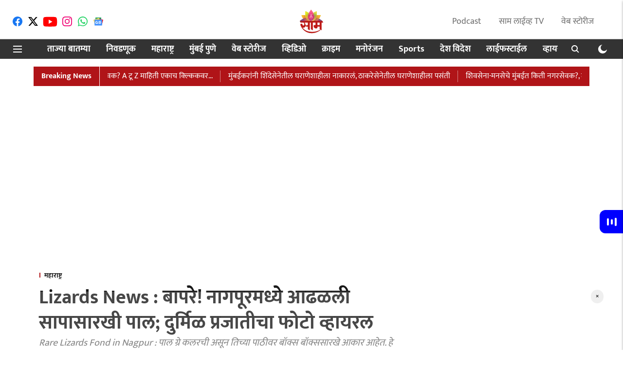

--- FILE ---
content_type: text/html; charset=utf-8
request_url: https://www.google.com/recaptcha/api2/aframe
body_size: 268
content:
<!DOCTYPE HTML><html><head><meta http-equiv="content-type" content="text/html; charset=UTF-8"></head><body><script nonce="mAIwJRV4fkKHlFeecFUfEQ">/** Anti-fraud and anti-abuse applications only. See google.com/recaptcha */ try{var clients={'sodar':'https://pagead2.googlesyndication.com/pagead/sodar?'};window.addEventListener("message",function(a){try{if(a.source===window.parent){var b=JSON.parse(a.data);var c=clients[b['id']];if(c){var d=document.createElement('img');d.src=c+b['params']+'&rc='+(localStorage.getItem("rc::a")?sessionStorage.getItem("rc::b"):"");window.document.body.appendChild(d);sessionStorage.setItem("rc::e",parseInt(sessionStorage.getItem("rc::e")||0)+1);localStorage.setItem("rc::h",'1768689663341');}}}catch(b){}});window.parent.postMessage("_grecaptcha_ready", "*");}catch(b){}</script></body></html>

--- FILE ---
content_type: application/javascript
request_url: https://ucdn.adgebra.co/clientdata/js/saamtv.esakalcom_1715168619544.js
body_size: 159
content:
(clientJsFunction = () => {
    let counter = 25;
    let saamtv = setInterval(function () {
        if (counter--) {
            const plDiv = document.getElementById("div-ub-saamtv.esakalcom_1715168619544");
            let targetDiv = null;
            if (window.location.pathname != '/') {
                const container = document.querySelector(".arr--story-page-card-wrapper");

                if (container) {
                    const paragraph = container.querySelectorAll("p");

                    for (let p of paragraph) {
                        if (p.innerText.trim().length > 150) {
                            targetDiv = p;
                            break;
                        }
                    }
                }
            }

            if (plDiv && targetDiv) {
                targetDiv.insertAdjacentElement("afterend", plDiv)
                clearInterval(saamtv);
            }
        }
        if (counter < 0)
            clearInterval(saamtv);
    }, 800);
})();

--- FILE ---
content_type: application/javascript; charset=utf-8
request_url: https://fundingchoicesmessages.google.com/f/AGSKWxVddNqPaTb3pYt_cp0cbv7nR1QzM_gDbIPcZ1Akd7sGMPeyQYyt5pqWCXYUIi97euHtwocvKcVNkOq_d2QGQYi9m0eXCN1O9yFrbOYqNXKGWrwp0ar_dqi_-AEhjWGNuHkpcnkQHf6-FZ5pbXYK_YKmg_UOcz4XeV6pBbTh_CNbdhKUYVor18bX1vpP/_/noodleAdFramed./adleft./rectangle_ad.-permads./commercial_horizontal.
body_size: -1293
content:
window['288df1c2-b770-4fb7-ab03-a4fe6ddb773f'] = true;

--- FILE ---
content_type: text/plain;charset=UTF-8
request_url: https://adgebra.co.in/ocean/articles?url=saamtv.esakal.com
body_size: 8389
content:
{"oceanArticles":[{"url":"https://saamtv.esakal.com/lifestyle/could-persistent-headaches-be-a-sign-of-a-brain-tumor-a-neurosurgeon-explains-which-symptoms-should-not-be-ignored-sjk95?utm_source\u003dOcean\u0026utm_medium\u003dRS\u0026utm_campaign\u003dadgebra","imgurl":"https://media.assettype.com/saamtv/2024-07/d132d012-c0be-4403-8e6a-2653ccf6f4b8/Brain_Tumor_Causes_Symptoms.jpg","title":"Brain+Tumor%3A+%E0%A4%B8%E0%A4%A4%E0%A4%A4+%E0%A4%B9%E0%A5%8B%E0%A4%A3%E0%A4%BE%E0%A4%B0%E0%A5%80+%E0%A4%A1%E0%A5%8B%E0%A4%95%E0%A5%87%E0%A4%A6%E0%A5%81%E0%A4%96%E0%A5%80+%E0%A4%AE%E0%A5%8D%E0%A4%B9%E0%A4%A3%E0%A4%9C%E0%A5%87+%E0%A4%AC%E0%A5%8D%E0%A4%B0%E0%A5%87%E0%A4%A8+%E0%A4%9F%E0%A5%8D%E0%A4%AF%E0%A5%82%E0%A4%AE%E0%A4%B0+%E0%A4%A4%E0%A4%B0+...","impressionTracker":"","clickTracker":"https://adgebra.co.in/clicktracker/article?articleUrl\u003dhttps%253A%252F%252Fsaamtv.esakal.com%252Flifestyle%252Fcould-persistent-headaches-be-a-sign-of-a-brain-tumor-a-neurosurgeon-explains-which-symptoms-should-not-be-ignored-sjk95%253Futm_source%253DOcean%2526utm_medium%253DRS%2526utm_campaign%253Dadgebra"},{"url":"https://saamtv.esakal.com/mumbai-pune/mumbai-local-mega-block-on-western-railway-saturday-sunday-250-local-train-cancelled-check-timetable-sh04?utm_source\u003dOcean\u0026utm_medium\u003dRS\u0026utm_campaign\u003dadgebra","imgurl":"https://media.assettype.com/saamtv/2026-01-09/btxxqn9o/mega-block.jpg","title":"Mega+Block%3A+%E0%A4%AA%E0%A4%B6%E0%A5%8D%E0%A4%9A%E0%A4%BF%E0%A4%AE+%E0%A4%B0%E0%A5%87%E0%A4%B2%E0%A5%8D%E0%A4%B5%E0%A5%87+%E0%A4%AE%E0%A4%BE%E0%A4%B0%E0%A5%8D%E0%A4%97%E0%A4%BE%E0%A4%B5%E0%A4%B0+%E0%A4%B6%E0%A4%A8%E0%A4%BF%E0%A4%B5%E0%A4%BE%E0%A4%B0-%E0%A4%B0%E0%A4%B5%E0%A4%BF%E0%A4%B5%E0%A4%BE%E0%A4%B0%E0%A5%80+%E0%A4%AE%E0%A5%87%E0%A4%97%E0%A4%BE+...","impressionTracker":"","clickTracker":"https://adgebra.co.in/clicktracker/article?articleUrl\u003dhttps%253A%252F%252Fsaamtv.esakal.com%252Fmumbai-pune%252Fmumbai-local-mega-block-on-western-railway-saturday-sunday-250-local-train-cancelled-check-timetable-sh04%253Futm_source%253DOcean%2526utm_medium%253DRS%2526utm_campaign%253Dadgebra"},{"url":"https://saamtv.esakal.com/video/bangladesh-restricts-onion-imports-old-permits-only-valid-till-30-january-farmers-in-crisis-sh04?utm_source\u003dOcean\u0026utm_medium\u003dRS\u0026utm_campaign\u003dadgebra","imgurl":"https://media.assettype.com/saamtv/2026-01-09/o466uf8k/ONION.jpg","title":"Onion+Export%3A+%E0%A4%95%E0%A4%BE%E0%A4%82%E0%A4%A6%E0%A4%BE+%E0%A4%89%E0%A4%A4%E0%A5%8D%E0%A4%AA%E0%A4%BE%E0%A4%A6%E0%A4%95+%E0%A4%B6%E0%A5%87%E0%A4%A4%E0%A4%95%E0%A4%B0%E0%A5%80+%E0%A4%B8%E0%A4%82%E0%A4%95%E0%A4%9F%E0%A4%BE%E0%A4%A4%2C+%E0%A4%AC%E0%A4%BE%E0%A4%82%E0%A4%97%E0%A5%8D%E0%A4%B2%E0%A4%BE%E0%A4%A6%E0%A5%87%E0%A4%B6%E0%A4%A8%E0%A5%87+...","impressionTracker":"","clickTracker":"https://adgebra.co.in/clicktracker/article?articleUrl\u003dhttps%253A%252F%252Fsaamtv.esakal.com%252Fvideo%252Fbangladesh-restricts-onion-imports-old-permits-only-valid-till-30-january-farmers-in-crisis-sh04%253Futm_source%253DOcean%2526utm_medium%253DRS%2526utm_campaign%253Dadgebra"},{"url":"https://saamtv.esakal.com/mumbai-pune/bhimashankar-mandir-closed-for-3-months-from-today-know-the-reason-of-temple-closure-sh04?utm_source\u003dOcean\u0026utm_medium\u003dRS\u0026utm_campaign\u003dadgebra","imgurl":"https://media.assettype.com/saamtv/2026-01-09/rrunlni0/bhimashankar-1.jpg","title":"Bhimashankar+Mandir%3A+%E0%A4%AD%E0%A4%BF%E0%A4%AE%E0%A4%BE%E0%A4%B6%E0%A4%82%E0%A4%95%E0%A4%B0%E0%A4%B2%E0%A4%BE+%E0%A4%9C%E0%A4%BE%E0%A4%A3%E0%A5%8D%E0%A4%AF%E0%A4%BE%E0%A4%9A%E0%A4%BE+%E0%A4%AA%E0%A5%8D%E0%A4%B2%E0%A4%BE%E0%A4%A8+%E0%A4%95%E0%A4%B0%E0%A4%A4%E0%A4%BE%E0%A4%AF%3F+%E0%A4%A4%E0%A4%B0+...","impressionTracker":"","clickTracker":"https://adgebra.co.in/clicktracker/article?articleUrl\u003dhttps%253A%252F%252Fsaamtv.esakal.com%252Fmumbai-pune%252Fbhimashankar-mandir-closed-for-3-months-from-today-know-the-reason-of-temple-closure-sh04%253Futm_source%253DOcean%2526utm_medium%253DRS%2526utm_campaign%253Dadgebra"},{"url":"https://saamtv.esakal.com/business/da-hike-january-2026-3-to-5-percentage-increase-for-government-employees-big-update-sh04?utm_source\u003dOcean\u0026utm_medium\u003dRS\u0026utm_campaign\u003dadgebra","imgurl":"https://media.assettype.com/saamtv/2025-07-04/t23b08qa/da-hike.jpg","title":"DA+Hike%3A+%E0%A5%A9%25+%E0%A4%95%E0%A5%80+%E0%A5%AB%25%2C+%E0%A4%B8%E0%A4%B0%E0%A4%95%E0%A4%BE%E0%A4%B0%E0%A5%80+%E0%A4%95%E0%A4%B0%E0%A5%8D%E0%A4%AE%E0%A4%9A%E0%A4%BE%E0%A4%B1%E0%A5%8D%E0%A4%AF%E0%A4%BE%E0%A4%82%E0%A4%9A%E0%A4%BE+%E0%A4%AE%E0%A4%B9%E0%A4%BE%E0%A4%97%E0%A4%BE%E0%A4%88+%E0%A4%AD%E0%A4%A4%E0%A5%8D%E0%A4%A4%E0%A4%BE+%E0%A4%95%E0%A4%BF%E0%A4%A4%E0%A5%80%E0%A4%A8%E0%A5%87+...","impressionTracker":"","clickTracker":"https://adgebra.co.in/clicktracker/article?articleUrl\u003dhttps%253A%252F%252Fsaamtv.esakal.com%252Fbusiness%252Fda-hike-january-2026-3-to-5-percentage-increase-for-government-employees-big-update-sh04%253Futm_source%253DOcean%2526utm_medium%253DRS%2526utm_campaign%253Dadgebra"},{"url":"https://saamtv.esakal.com/national-international/land-for-job-scam-delhi-court-frames-charges-against-lalu-yadav-rabri-devi-tejashwi-and-others-nrj84?utm_source\u003dOcean\u0026utm_medium\u003dRS\u0026utm_campaign\u003dadgebra","imgurl":"https://media.assettype.com/saamtv/2026-01-09/qp38l6kn/land-For-Job-Scam-Lalu-Prasad-Yadav-and-Family-major-set-back.jpg","title":"%E0%A4%98%E0%A5%8B%E0%A4%9F%E0%A4%BE%E0%A4%B3%E0%A4%BE+%E0%A4%9D%E0%A4%BE%E0%A4%B2%E0%A4%BE%21+%E0%A4%B2%E0%A4%BE%E0%A4%B2%E0%A5%82%E0%A4%AA%E0%A5%8D%E0%A4%B0%E0%A4%B8%E0%A4%BE%E0%A4%A6+%E0%A4%AF%E0%A4%BE%E0%A4%A6%E0%A4%B5%E0%A4%BE%E0%A4%82%E0%A4%9A%E0%A4%82+%E0%A4%85%E0%A4%96%E0%A5%8D%E0%A4%96%E0%A4%82+%E0%A4%95%E0%A5%81%E0%A4%9F%E0%A5%81%E0%A4%82%E0%A4%AC+%E0%A4%85%E0%A4%A1%E0%A4%9A%E0%A4%A3%E0%A5%80%E0%A4%A4%3B+...","impressionTracker":"","clickTracker":"https://adgebra.co.in/clicktracker/article?articleUrl\u003dhttps%253A%252F%252Fsaamtv.esakal.com%252Fnational-international%252Fland-for-job-scam-delhi-court-frames-charges-against-lalu-yadav-rabri-devi-tejashwi-and-others-nrj84%253Futm_source%253DOcean%2526utm_medium%253DRS%2526utm_campaign%253Dadgebra"},{"url":"https://saamtv.esakal.com/business/gold-price-today-gold-rates-rise-again-10-tola-jumps-by-7100-check-todays-22-and-24-carat-rates-pvm91?utm_source\u003dOcean\u0026utm_medium\u003dRS\u0026utm_campaign\u003dadgebra","imgurl":"https://media.assettype.com/saamtv/2025-09-30/nngtl8yo/Gold-Price","title":"Gold+Price+Today%3A+%E0%A4%B8%E0%A5%8B%E0%A4%A8%E0%A5%8D%E0%A4%AF%E0%A4%BE%E0%A4%9A%E0%A5%8D%E0%A4%AF%E0%A4%BE+%E0%A4%A6%E0%A4%B0%E0%A4%BE%E0%A4%A4+%E0%A4%AA%E0%A5%81%E0%A4%A8%E0%A5%8D%E0%A4%B9%E0%A4%BE+%E0%A4%B5%E0%A4%BE%E0%A4%A2%2C+%E0%A5%A7%E0%A5%A6+%E0%A4%A4%E0%A5%8B%E0%A4%B3%E0%A5%87+%E0%A4%B8%E0%A5%8B%E0%A4%A8%E0%A4%82+...","impressionTracker":"","clickTracker":"https://adgebra.co.in/clicktracker/article?articleUrl\u003dhttps%253A%252F%252Fsaamtv.esakal.com%252Fbusiness%252Fgold-price-today-gold-rates-rise-again-10-tola-jumps-by-7100-check-todays-22-and-24-carat-rates-pvm91%253Futm_source%253DOcean%2526utm_medium%253DRS%2526utm_campaign%253Dadgebra"},{"url":"https://saamtv.esakal.com/lifestyle/cholesterol-reduction-1-common-mistake-can-be-dangerous-doctor-gives-important-advice-increase-heart-disease-risk-cholesterol-diet-plan-latest-news-ssj03?utm_source\u003dOcean\u0026utm_medium\u003dRS\u0026utm_campaign\u003dadgebra","imgurl":"https://media.assettype.com/saamtv/2026-01-09/zw46girv/lifestyle-news-5.jpg","title":"Cholesterol+Diet+Mistakes%3A+%E0%A4%95%E0%A5%8B%E0%A4%B2%E0%A5%87%E0%A4%B8%E0%A5%8D%E0%A4%9F%E0%A5%87%E0%A4%B0%E0%A5%89%E0%A4%B2+%E0%A4%95%E0%A4%AE%E0%A5%80+%E0%A4%95%E0%A4%B0%E0%A4%A4%E0%A4%BE%E0%A4%AF%2C+%E0%A4%AA%E0%A4%A3+%27%E0%A4%B9%E0%A5%80%27+...","impressionTracker":"","clickTracker":"https://adgebra.co.in/clicktracker/article?articleUrl\u003dhttps%253A%252F%252Fsaamtv.esakal.com%252Flifestyle%252Fcholesterol-reduction-1-common-mistake-can-be-dangerous-doctor-gives-important-advice-increase-heart-disease-risk-cholesterol-diet-plan-latest-news-ssj03%253Futm_source%253DOcean%2526utm_medium%253DRS%2526utm_campaign%253Dadgebra"},{"url":"https://saamtv.esakal.com/lifestyle/bp-control-diet-doctor-tips-for-lowering-high-blood-pressure-naturally-management-lifestyle-blood-pressure-diet-hypertension-garlic-banana-avocado-diet-latest-news-ssj03?utm_source\u003dOcean\u0026utm_medium\u003dRS\u0026utm_campaign\u003dadgebra","imgurl":"https://media.assettype.com/saamtv/2026-01-09/kfooq0my/lifestyle-news-6.jpg","title":"Blood+Pressure+%E0%A4%95%E0%A4%AE%E0%A5%80+%E0%A4%95%E0%A4%B0%E0%A4%A3%E0%A5%8D%E0%A4%AF%E0%A4%BE%E0%A4%B8%E0%A4%BE%E0%A4%A0%E0%A5%80+%E0%A4%95%E0%A5%8B%E0%A4%A3%E0%A4%A4%E0%A4%BE+%E0%A4%86%E0%A4%B9%E0%A4%BE%E0%A4%B0+%E0%A4%98%E0%A5%8D%E0%A4%AF%E0%A4%BE%E0%A4%B5%E0%A4%BE%3F+%E0%A4%85%E0%A4%A8%E0%A5%81%E0%A4%AD%E0%A4%B5%E0%A5%80+...","impressionTracker":"","clickTracker":"https://adgebra.co.in/clicktracker/article?articleUrl\u003dhttps%253A%252F%252Fsaamtv.esakal.com%252Flifestyle%252Fbp-control-diet-doctor-tips-for-lowering-high-blood-pressure-naturally-management-lifestyle-blood-pressure-diet-hypertension-garlic-banana-avocado-diet-latest-news-ssj03%253Futm_source%253DOcean%2526utm_medium%253DRS%2526utm_campaign%253Dadgebra"},{"url":"https://saamtv.esakal.com/mumbai-pune/major-setback-for-eknath-shinde-in-navi-mumbai-as-senior-leader-quits-party-navi-mumbai-municipal-corporation-election-latest-marathi-news-pvm91?utm_source\u003dOcean\u0026utm_medium\u003dRS\u0026utm_campaign\u003dadgebra","imgurl":"https://media.assettype.com/saamtv/2025-07-04/xfjcv2x5/Eknath-Shinde-Press-Conference.jpg","title":"Navi+Mumbai%3A+%E0%A4%A8%E0%A4%B5%E0%A5%80+%E0%A4%AE%E0%A5%81%E0%A4%82%E0%A4%AC%E0%A4%88%E0%A4%A4+%E0%A4%B6%E0%A4%BF%E0%A4%82%E0%A4%A6%E0%A5%87%E0%A4%82%E0%A4%9A%E0%A5%8D%E0%A4%AF%E0%A4%BE+%E0%A4%B6%E0%A4%BF%E0%A4%82%E0%A4%B5%E0%A4%B8%E0%A5%87%E0%A4%A8%E0%A5%87%E0%A4%B2%E0%A4%BE+%E0%A4%96%E0%A4%BF%E0%A4%82%E0%A4%A1%E0%A4%BE%E0%A4%B0%2C+%E0%A4%AC%E0%A4%A1%E0%A5%8D%E0%A4%AF%E0%A4%BE+...","impressionTracker":"","clickTracker":"https://adgebra.co.in/clicktracker/article?articleUrl\u003dhttps%253A%252F%252Fsaamtv.esakal.com%252Fmumbai-pune%252Fmajor-setback-for-eknath-shinde-in-navi-mumbai-as-senior-leader-quits-party-navi-mumbai-municipal-corporation-election-latest-marathi-news-pvm91%253Futm_source%253DOcean%2526utm_medium%253DRS%2526utm_campaign%253Dadgebra"},{"url":"https://saamtv.esakal.com/sports/team-india-t20-world-cup-mission-suffers-a-major-setback-star-player-tilak-varma-ruled-out-of-the-three-match-india-new-zealand-series-sjk95?utm_source\u003dOcean\u0026utm_medium\u003dRS\u0026utm_campaign\u003dadgebra","imgurl":"https://media.assettype.com/saamtv/2024-11-16/l3sm17ne/tilak-varma-1.jpg","title":"Tilak+Verma%3A+%E0%A4%9F%E0%A5%80%E0%A4%AE+%E0%A4%87%E0%A4%82%E0%A4%A1%E0%A4%BF%E0%A4%AF%E0%A4%BE%E0%A4%9A%E0%A5%8D%E0%A4%AF%E0%A4%BE+%E0%A4%9F%E0%A5%80+%E0%A5%A8%E0%A5%A6+%E0%A4%B5%E0%A4%B0%E0%A5%8D%E0%A4%B2%E0%A5%8D%E0%A4%A1%E0%A4%95%E0%A4%AA+%E0%A4%AE%E0%A4%BF%E0%A4%B6%E0%A4%A8%E0%A4%B2%E0%A4%BE+%E0%A4%9C%E0%A4%AC%E0%A4%B0%E0%A4%BE+...","impressionTracker":"","clickTracker":"https://adgebra.co.in/clicktracker/article?articleUrl\u003dhttps%253A%252F%252Fsaamtv.esakal.com%252Fsports%252Fteam-india-t20-world-cup-mission-suffers-a-major-setback-star-player-tilak-varma-ruled-out-of-the-three-match-india-new-zealand-series-sjk95%253Futm_source%253DOcean%2526utm_medium%253DRS%2526utm_campaign%253Dadgebra"},{"url":"https://saamtv.esakal.com/mumbai-pune/bombay-high-court-halts-navi-mumbai-ward-17-election-process-navi-mumbai-municipal-corporation-election-bbj88?utm_source\u003dOcean\u0026utm_medium\u003dRS\u0026utm_campaign\u003dadgebra","imgurl":"https://media.assettype.com/saamtv/2026-01-08/chkppk2i/new-size-thumbnail-2026-01-08T223852.124.jpg","title":"%E0%A4%A8%E0%A4%B5%E0%A5%80+%E0%A4%AE%E0%A5%81%E0%A4%82%E0%A4%AC%E0%A4%88%E0%A4%A4%E0%A5%80%E0%A4%B2+%E0%A4%AA%E0%A5%8D%E0%A4%B0%E0%A4%AD%E0%A4%BE%E0%A4%97+17+%E0%A4%AE%E0%A4%A7%E0%A5%80%E0%A4%B2+%E0%A4%A8%E0%A4%BF%E0%A4%B5%E0%A4%A1%E0%A4%A3%E0%A5%81%E0%A4%95%E0%A5%80%E0%A4%B2%E0%A4%BE+%E0%A4%B9%E0%A4%BE%E0%A4%AF%E0%A4%95%E0%A5%8B%E0%A4%B0%E0%A5%8D%E0%A4%9F%E0%A4%BE%E0%A4%95%E0%A4%A1%E0%A5%82%E0%A4%A8+%E0%A4%85%E0%A4%82%E0%A4%A4%E0%A4%B0%E0%A4%BF%E0%A4%AE+...","impressionTracker":"","clickTracker":"https://adgebra.co.in/clicktracker/article?articleUrl\u003dhttps%253A%252F%252Fsaamtv.esakal.com%252Fmumbai-pune%252Fbombay-high-court-halts-navi-mumbai-ward-17-election-process-navi-mumbai-municipal-corporation-election-bbj88%253Futm_source%253DOcean%2526utm_medium%253DRS%2526utm_campaign%253Dadgebra"},{"url":"https://saamtv.esakal.com/maharashtra/major-political-twist-in-beed-ncp-shiv-sena-joins-hands-with-aimim-latesr-marathi-news-maharashtra-politics-pvm91?utm_source\u003dOcean\u0026utm_medium\u003dRS\u0026utm_campaign\u003dadgebra","imgurl":"https://media.assettype.com/saamtv/2024-12-19/hnypi41b/new-size-thumbnail-2024-12-19T195347.249.jpg","title":"Beed+Politics%3A+%E0%A4%AE%E0%A5%8B%E0%A4%A0%E0%A5%80+%E0%A4%AC%E0%A4%BE%E0%A4%A4%E0%A4%AE%E0%A5%80%21+%E0%A4%AC%E0%A5%80%E0%A4%A1%E0%A4%AE%E0%A4%A7%E0%A5%8D%E0%A4%AF%E0%A5%87+%E0%A4%A8%E0%A4%B5%E0%A4%82+%E0%A4%B0%E0%A4%BE%E0%A4%9C%E0%A4%95%E0%A5%80%E0%A4%AF+%E0%A4%B8%E0%A4%AE%E0%A5%80%E0%A4%95%E0%A4%B0%E0%A4%A3%2C+...","impressionTracker":"","clickTracker":"https://adgebra.co.in/clicktracker/article?articleUrl\u003dhttps%253A%252F%252Fsaamtv.esakal.com%252Fmaharashtra%252Fmajor-political-twist-in-beed-ncp-shiv-sena-joins-hands-with-aimim-latesr-marathi-news-maharashtra-politics-pvm91%253Futm_source%253DOcean%2526utm_medium%253DRS%2526utm_campaign%253Dadgebra"},{"url":"https://saamtv.esakal.com/maharashtra/mahesh-dongre-criticises-guardian-minister-over-neglect-of-jijau-jayanti-sindkhed-raja-buldhana-latest-marathi-news-mrs01?utm_source\u003dOcean\u0026utm_medium\u003dRS\u0026utm_campaign\u003dadgebra","imgurl":"https://media.assettype.com/saamtv/2026-01-09/6q65stwy/Buldhana","title":"Buldhana+%3A+%E0%A4%AA%E0%A4%BE%E0%A4%B2%E0%A4%95%E0%A4%AE%E0%A4%82%E0%A4%A4%E0%A5%8D%E0%A4%B0%E0%A5%80+%E0%A4%AE%E0%A4%B0%E0%A4%BE%E0%A4%A0%E0%A4%BE+%E0%A4%85%E0%A4%B8%E0%A4%B2%E0%A5%8D%E0%A4%AF%E0%A4%BE%E0%A4%9A%E0%A5%80+%E0%A4%B2%E0%A4%BE%E0%A4%9C+%E0%A4%B5%E0%A4%BE%E0%A4%9F%E0%A4%A4%E0%A5%87+%2C%E0%A4%AE%E0%A4%B9%E0%A5%87%E0%A4%B6+...","impressionTracker":"","clickTracker":"https://adgebra.co.in/clicktracker/article?articleUrl\u003dhttps%253A%252F%252Fsaamtv.esakal.com%252Fmaharashtra%252Fmahesh-dongre-criticises-guardian-minister-over-neglect-of-jijau-jayanti-sindkhed-raja-buldhana-latest-marathi-news-mrs01%253Futm_source%253DOcean%2526utm_medium%253DRS%2526utm_campaign%253Dadgebra"},{"url":"https://saamtv.esakal.com/ampstories/web-stories/makar-sankranti-special-til-barfi-recipe-sesame-seed-sweet-dish-food-lifestyle-sm2000?utm_source\u003dOcean\u0026utm_medium\u003dRS\u0026utm_campaign\u003dadgebra","imgurl":"https://media.assettype.com/saamtv/2026-01-08/g7kqihse/Til-Barfi-Recipe","title":"Til+Barfi+Recipe+%3A+%E0%A4%AE%E0%A4%95%E0%A4%B0+%E0%A4%B8%E0%A4%82%E0%A4%95%E0%A5%8D%E0%A4%B0%E0%A4%BE%E0%A4%82%E0%A4%A4%E0%A5%80%E0%A4%B2+%E0%A4%AA%E0%A4%BE%E0%A4%B9%E0%A5%81%E0%A4%A3%E0%A5%8D%E0%A4%AF%E0%A4%BE%E0%A4%82%E0%A4%B8%E0%A4%BE%E0%A4%A0%E0%A5%80+%E0%A4%96%E0%A4%BE%E0%A4%B8+%E0%A4%AC%E0%A4%A8%E0%A4%B5%E0%A4%BE+...","impressionTracker":"","clickTracker":"https://adgebra.co.in/clicktracker/article?articleUrl\u003dhttps%253A%252F%252Fsaamtv.esakal.com%252Fampstories%252Fweb-stories%252Fmakar-sankranti-special-til-barfi-recipe-sesame-seed-sweet-dish-food-lifestyle-sm2000%253Futm_source%253DOcean%2526utm_medium%253DRS%2526utm_campaign%253Dadgebra"},{"url":"https://saamtv.esakal.com/ampstories/web-stories/what-is-the-best-time-to-do-yoga-morning-vs-evening-health-benefits-of-yoga-timetable-msc01?utm_source\u003dOcean\u0026utm_medium\u003dRS\u0026utm_campaign\u003dadgebra","imgurl":"https://media.assettype.com/saamtv/2026-01-08/7lk26srk/Yoga","title":"Yoga+Time%3A+%E0%A4%AF%E0%A5%8B%E0%A4%97%E0%A4%BE+%E0%A4%95%E0%A4%A7%E0%A5%80+%E0%A4%95%E0%A4%B0%E0%A4%BE%E0%A4%B5%E0%A4%BE%3F+%E0%A4%B8%E0%A4%95%E0%A4%BE%E0%A4%B3%E0%A5%80+%E0%A4%95%E0%A5%80+%E0%A4%B8%E0%A4%82%E0%A4%A7%E0%A5%8D%E0%A4%AF%E0%A4%BE%E0%A4%95%E0%A4%BE%E0%A4%B3%E0%A5%80%3F+%E0%A4%9C%E0%A4%BE%E0%A4%A3%E0%A5%82%E0%A4%A8+%E0%A4%98%E0%A5%8D%E0%A4%AF%E0%A4%BE+...","impressionTracker":"","clickTracker":"https://adgebra.co.in/clicktracker/article?articleUrl\u003dhttps%253A%252F%252Fsaamtv.esakal.com%252Fampstories%252Fweb-stories%252Fwhat-is-the-best-time-to-do-yoga-morning-vs-evening-health-benefits-of-yoga-timetable-msc01%253Futm_source%253DOcean%2526utm_medium%253DRS%2526utm_campaign%253Dadgebra"},{"url":"https://saamtv.esakal.com/mumbai-pune/mumbai-local-western-railway-new-line-from-dadar-to-jnpa-western-feright-corridor-work-completed-will-start-from-these-date-sh04?utm_source\u003dOcean\u0026utm_medium\u003dRS\u0026utm_campaign\u003dadgebra","imgurl":"https://media.assettype.com/saamtv/2026-01-09/1rzfckg0/railway-4.jpg","title":"Mumbai+Local%3A+%E0%A4%AA%E0%A4%B6%E0%A5%8D%E0%A4%9A%E0%A4%BF%E0%A4%AE+%E0%A4%B0%E0%A5%87%E0%A4%B2%E0%A5%8D%E0%A4%B5%E0%A5%87%E0%A4%B5%E0%A4%B0%E0%A5%80%E0%A4%B2+%E0%A4%B2%E0%A5%8B%E0%A4%95%E0%A4%B2+%E0%A4%B5%E0%A5%87%E0%A4%B3%E0%A5%87%E0%A4%A4+%E0%A4%A7%E0%A4%BE%E0%A4%B5%E0%A4%A3%E0%A4%BE%E0%A4%B0%2C+%E0%A4%A8%E0%A4%B5%E0%A5%80%E0%A4%A8+...","impressionTracker":"","clickTracker":"https://adgebra.co.in/clicktracker/article?articleUrl\u003dhttps%253A%252F%252Fsaamtv.esakal.com%252Fmumbai-pune%252Fmumbai-local-western-railway-new-line-from-dadar-to-jnpa-western-feright-corridor-work-completed-will-start-from-these-date-sh04%253Futm_source%253DOcean%2526utm_medium%253DRS%2526utm_campaign%253Dadgebra"},{"url":"https://saamtv.esakal.com/video/rohit-pawar-praises-ajit-pawar-compare-with-kgf-rocky-bhai-pune-video-viral-sh04?utm_source\u003dOcean\u0026utm_medium\u003dRS\u0026utm_campaign\u003dadgebra","imgurl":"https://media.assettype.com/saamtv/2026-01-09/j3i7kicz/ROHIT-PAWAR-AJIT-PAWAR.jpg","title":"Rohit+Pawar%3A+%27%E0%A4%85%E0%A4%9C%E0%A4%BF%E0%A4%A4+%E0%A4%AA%E0%A4%B5%E0%A4%BE%E0%A4%B0+KGF+%E0%A4%AE%E0%A4%A7%E0%A5%80%E0%A4%B2+%E0%A4%B0%E0%A5%89%E0%A4%95%E0%A5%80+%E0%A4%AD%E0%A4%BE%E0%A4%88%27%3B+%E0%A4%B0%E0%A5%8B%E0%A4%B9%E0%A4%BF%E0%A4%A4+...","impressionTracker":"","clickTracker":"https://adgebra.co.in/clicktracker/article?articleUrl\u003dhttps%253A%252F%252Fsaamtv.esakal.com%252Fvideo%252Frohit-pawar-praises-ajit-pawar-compare-with-kgf-rocky-bhai-pune-video-viral-sh04%253Futm_source%253DOcean%2526utm_medium%253DRS%2526utm_campaign%253Dadgebra"},{"url":"https://saamtv.esakal.com/maharashtra/sangli-district-bank-robbery-22-lockers-broken-9-30-lakh-gold-silver-stolen-in-atpadi-sangli-latest-marathi-news-aak2003?utm_source\u003dOcean\u0026utm_medium\u003dRS\u0026utm_campaign\u003dadgebra","imgurl":"https://media.assettype.com/saamtv/2026-01-09/vsd9ees0/Sangli-Bank-Robbery-News","title":"Bank+Robbery+%3A+%E0%A4%B8%E0%A4%BE%E0%A4%82%E0%A4%97%E0%A4%B2%E0%A5%80%E0%A4%A4+%E0%A4%AC%E0%A4%81%E0%A4%95%E0%A5%87%E0%A4%B5%E0%A4%B0+%E0%A4%A7%E0%A4%BE%E0%A4%A1%E0%A4%B8%E0%A5%80+%E0%A4%A6%E0%A4%B0%E0%A5%8B%E0%A4%A1%E0%A4%BE%2C+%E0%A4%AE%E0%A4%A7%E0%A5%8D%E0%A4%AF%E0%A4%B0%E0%A4%BE%E0%A4%A4%E0%A5%8D%E0%A4%B0%E0%A5%80+%E0%A4%96%E0%A4%BF%E0%A4%A1%E0%A4%95%E0%A5%80+...","impressionTracker":"","clickTracker":"https://adgebra.co.in/clicktracker/article?articleUrl\u003dhttps%253A%252F%252Fsaamtv.esakal.com%252Fmaharashtra%252Fsangli-district-bank-robbery-22-lockers-broken-9-30-lakh-gold-silver-stolen-in-atpadi-sangli-latest-marathi-news-aak2003%253Futm_source%253DOcean%2526utm_medium%253DRS%2526utm_campaign%253Dadgebra"},{"url":"https://saamtv.esakal.com/national-international/nitin-gadkari-introduces-cashless-treatment-scheme-for-accident-victims-vvg94?utm_source\u003dOcean\u0026utm_medium\u003dRS\u0026utm_campaign\u003dadgebra","imgurl":"https://media.assettype.com/saamtv/2026-01-09/6sy0zbuw/accident-mediclaim-.jpg","title":"%E0%A4%B0%E0%A4%B8%E0%A5%8D%E0%A4%A4%E0%A5%87+%E0%A4%85%E0%A4%AA%E0%A4%98%E0%A4%BE%E0%A4%A4%E0%A4%BE%E0%A4%A4%E0%A5%80%E0%A4%B2+%E0%A4%9C%E0%A4%96%E0%A4%AE%E0%A5%80%E0%A4%82%E0%A4%A8%E0%A4%BE+%E0%A4%AE%E0%A4%BF%E0%A4%B3%E0%A4%A3%E0%A4%BE%E0%A4%B0+%E0%A4%95%E0%A5%85%E0%A4%B6%E0%A4%B2%E0%A5%87%E0%A4%B8+%E0%A4%89%E0%A4%AA%E0%A4%9A%E0%A4%BE%E0%A4%B0%3B+%E0%A4%95%E0%A4%BE%E0%A4%AF+%E0%A4%86%E0%A4%B9%E0%A5%87+%E0%A4%AF%E0%A5%8B%E0%A4%9C%E0%A4%A8%E0%A4%BE%3F","impressionTracker":"","clickTracker":"https://adgebra.co.in/clicktracker/article?articleUrl\u003dhttps%253A%252F%252Fsaamtv.esakal.com%252Fnational-international%252Fnitin-gadkari-introduces-cashless-treatment-scheme-for-accident-victims-vvg94%253Futm_source%253DOcean%2526utm_medium%253DRS%2526utm_campaign%253Dadgebra"},{"url":"https://saamtv.esakal.com/ampstories/web-stories/five-5-easy-and-delicious-brinjal-recipes-you-must-try-at-home-with-vangayche-bharit-kaap-aamti-and-vangaychi-bhaji-latest-news-marathi-mrs01?utm_source\u003dOcean\u0026utm_medium\u003dRS\u0026utm_campaign\u003dadgebra","imgurl":"https://media.assettype.com/saamtv/2026-01-09/1y69p0te/Brinjal-Dishes","title":"Brinjal+Dishes+%3A+%E0%A4%B5%E0%A4%BE%E0%A4%82%E0%A4%97%E0%A5%8D%E0%A4%AF%E0%A4%BE%E0%A4%9A%E0%A5%8D%E0%A4%AF%E0%A4%BE+%E0%A5%AB+%E0%A4%B8%E0%A5%8B%E0%A4%AA%E0%A5%8D%E0%A4%AF%E0%A4%BE+%E0%A4%85%E0%A4%A8%E0%A5%8D+%E0%A4%9A%E0%A4%B5%E0%A4%BF%E0%A4%B7%E0%A5%8D%E0%A4%9F+%E0%A4%B0%E0%A5%87%E0%A4%B8%E0%A4%BF%E0%A4%AA%E0%A5%80%2C+...","impressionTracker":"","clickTracker":"https://adgebra.co.in/clicktracker/article?articleUrl\u003dhttps%253A%252F%252Fsaamtv.esakal.com%252Fampstories%252Fweb-stories%252Ffive-5-easy-and-delicious-brinjal-recipes-you-must-try-at-home-with-vangayche-bharit-kaap-aamti-and-vangaychi-bhaji-latest-news-marathi-mrs01%253Futm_source%253DOcean%2526utm_medium%253DRS%2526utm_campaign%253Dadgebra"},{"url":"https://saamtv.esakal.com/national-international/gujarat-earthquake-nine-tremors-in-four-hours-upleta-rajkot-dhoraji-jetpur-panic-update-om0906?utm_source\u003dOcean\u0026utm_medium\u003dRS\u0026utm_campaign\u003dadgebra","imgurl":"https://media.assettype.com/saamtv/2026-01-09/8npz0bvq/Residents-gather-outside-their-homes-after-repeated-earthquake-tremors-were-felt-in-Gujarat%E2%80%99s-Rajkot-district.","title":"%E0%A4%AE%E0%A4%B9%E0%A4%BE%E0%A4%B0%E0%A4%BE%E0%A4%B7%E0%A5%8D%E0%A4%9F%E0%A5%8D%E0%A4%B0%E0%A4%BE%E0%A4%9A%E0%A5%8D%E0%A4%AF%E0%A4%BE+%E0%A4%B6%E0%A5%87%E0%A4%9C%E0%A4%BE%E0%A4%B0%E0%A4%9A%E0%A5%8D%E0%A4%AF%E0%A4%BE+%E0%A4%B0%E0%A4%BE%E0%A4%9C%E0%A5%8D%E0%A4%AF%E0%A4%BE%E0%A4%A4+4+%E0%A4%A4%E0%A4%BE%E0%A4%B8%E0%A4%BE%E0%A4%82%E0%A4%A4+%E0%A4%8F%E0%A4%95%E0%A4%BE%E0%A4%AA%E0%A4%BE%E0%A4%A0%E0%A5%8B%E0%A4%AA%E0%A4%BE%E0%A4%A0+9+...","impressionTracker":"","clickTracker":"https://adgebra.co.in/clicktracker/article?articleUrl\u003dhttps%253A%252F%252Fsaamtv.esakal.com%252Fnational-international%252Fgujarat-earthquake-nine-tremors-in-four-hours-upleta-rajkot-dhoraji-jetpur-panic-update-om0906%253Futm_source%253DOcean%2526utm_medium%253DRS%2526utm_campaign%253Dadgebra"},{"url":"https://saamtv.esakal.com/video/ncp-unity-in-pune-pimpri-municipal-elections-sparks-speculation-over-supriya-sule-union-minister-role-om0906?utm_source\u003dOcean\u0026utm_medium\u003dRS\u0026utm_campaign\u003dadgebra","imgurl":"https://media.assettype.com/saamtv/2026-01-09/m9i6vbw8/Supriya-Sule-addresses-media-amid-speculation-following-NCP-unity-in-municipal-elections.","title":"%E0%A4%AE%E0%A4%B9%E0%A4%BE%E0%A4%AA%E0%A4%BE%E0%A4%B2%E0%A4%BF%E0%A4%95%E0%A4%BE+%E0%A4%A8%E0%A4%BF%E0%A4%B5%E0%A4%A1%E0%A4%A3%E0%A5%81%E0%A4%95%E0%A5%80%E0%A4%A4+%E0%A4%A6%E0%A5%8B%E0%A4%A8%E0%A5%8D%E0%A4%B9%E0%A5%80+%E0%A4%B0%E0%A4%BE%E0%A4%B7%E0%A5%8D%E0%A4%9F%E0%A5%8D%E0%A4%B0%E0%A4%B5%E0%A4%BE%E0%A4%A6%E0%A5%80+%E0%A4%8F%E0%A4%95%E0%A4%A4%E0%A5%8D%E0%A4%B0%2C+%E0%A4%B8%E0%A5%81%E0%A4%AA%E0%A5%8D%E0%A4%B0%E0%A4%BF%E0%A4%AF%E0%A4%BE+%E0%A4%B8%E0%A5%81%E0%A4%B3%E0%A5%87+...","impressionTracker":"","clickTracker":"https://adgebra.co.in/clicktracker/article?articleUrl\u003dhttps%253A%252F%252Fsaamtv.esakal.com%252Fvideo%252Fncp-unity-in-pune-pimpri-municipal-elections-sparks-speculation-over-supriya-sule-union-minister-role-om0906%253Futm_source%253DOcean%2526utm_medium%253DRS%2526utm_campaign%253Dadgebra"},{"url":"https://saamtv.esakal.com/maharashtra/[base64]?utm_source\u003dOcean\u0026utm_medium\u003dRS\u0026utm_campaign\u003dadgebra","imgurl":"https://media.assettype.com/saamtv/2024-07/d9e80c8b-6350-44dc-8971-0d9cfb55fe8b/live_blog.jpg","title":"Maharashtra+Live+News+Update%3A+%E0%A4%B5%E0%A4%BE%E0%A4%B6%E0%A4%BF%E0%A4%AE%E0%A4%9A%E0%A5%8D%E0%A4%AF%E0%A4%BE+%E0%A4%B0%E0%A5%87%E0%A4%B2%E0%A5%8D%E0%A4%B5%E0%A5%87+%E0%A4%B8%E0%A5%8D%E0%A4%9F%E0%A5%87%E0%A4%B6%E0%A4%A8+...","impressionTracker":"","clickTracker":"https://adgebra.co.in/clicktracker/article?articleUrl\u003dhttps%253A%252F%252Fsaamtv.esakal.com%252Fmaharashtra%[base64]%253Futm_source%253DOcean%2526utm_medium%253DRS%2526utm_campaign%253Dadgebra"},{"url":"https://saamtv.esakal.com/lifestyle/valentine-day-special-love-story-proposal-love-letter-for-couple-write-letter-to-lover-propose-in-marathi-bbj88?utm_source\u003dOcean\u0026utm_medium\u003dRS\u0026utm_campaign\u003dadgebra","imgurl":"https://media.assettype.com/saamtv/2026-01-09/12gxlk6t/new-size-thumbnail-2026-01-09T084542.373.jpg","title":"Valentine+Day+Love+Letter%3A+%27%E0%A4%AA%E0%A5%8D%E0%A4%B0%E0%A5%87%E0%A4%AE+%E0%A4%B9%E0%A5%87+%E0%A4%AB%E0%A4%95%E0%A5%8D%E0%A4%A4+%E0%A4%AA%E0%A5%8D%E0%A4%B0%E0%A5%87%E0%A4%AE+%E0%A4%85%E0%A4%B8%E0%A4%A4%E0%A4%82%2C+...","impressionTracker":"","clickTracker":"https://adgebra.co.in/clicktracker/article?articleUrl\u003dhttps%253A%252F%252Fsaamtv.esakal.com%252Flifestyle%252Fvalentine-day-special-love-story-proposal-love-letter-for-couple-write-letter-to-lover-propose-in-marathi-bbj88%253Futm_source%253DOcean%2526utm_medium%253DRS%2526utm_campaign%253Dadgebra"},{"url":"https://saamtv.esakal.com/business/epfo-makes-pf-withdrawal-easier-upi-facility-coming-soon-for-30-crore-members-know-eligibility-and-limits-check-how-much-you-can-withdraw-bbj88?utm_source\u003dOcean\u0026utm_medium\u003dRS\u0026utm_campaign\u003dadgebra","imgurl":"https://media.assettype.com/saamtv/2025-06-07/4x1wrys6/pf-6.jpg","title":"PF+%E0%A4%96%E0%A4%BE%E0%A4%A4%E0%A5%8D%E0%A4%AF%E0%A4%BE%E0%A4%A4%E0%A5%82%E0%A4%A8+%E0%A4%AA%E0%A5%88%E0%A4%B8%E0%A5%87+%E0%A4%95%E0%A4%BE%E0%A4%A2%E0%A4%A3%E0%A4%82+%E0%A4%9D%E0%A4%BE%E0%A4%B2%E0%A4%82+%E0%A4%B8%E0%A5%8B%E0%A4%AA%E0%A4%82%3B+UPI%E0%A4%AE%E0%A4%A7%E0%A5%82%E0%A4%A8++%E0%A4%95%E0%A4%BF%E0%A4%A4%E0%A5%80+%E0%A4%86%E0%A4%A3%E0%A4%BF+%E0%A4%95%E0%A4%A7%E0%A5%80+...","impressionTracker":"","clickTracker":"https://adgebra.co.in/clicktracker/article?articleUrl\u003dhttps%253A%252F%252Fsaamtv.esakal.com%252Fbusiness%252Fepfo-makes-pf-withdrawal-easier-upi-facility-coming-soon-for-30-crore-members-know-eligibility-and-limits-check-how-much-you-can-withdraw-bbj88%253Futm_source%253DOcean%2526utm_medium%253DRS%2526utm_campaign%253Dadgebra"},{"url":"https://saamtv.esakal.com/ampstories/web-stories/does-eyebrow-shaping-hurt-a-lot-then-follow-these-7-tips-now-easy-care-tips-every-woman-should-know-eyebrow-skin-care-routine-hair-fall-grooming-tips-for-makar-sankranti-latest-news-ssj03?utm_source\u003dOcean\u0026utm_medium\u003dRS\u0026utm_campaign\u003dadgebra","imgurl":"https://media.assettype.com/saamtv/2026-01-09/0kl3mfix/10.jpg","title":"Eyebrow+Grooming+Tips%3A+%E0%A4%86%E0%A4%AF%E0%A4%AC%E0%A5%8D%E0%A4%B0%E0%A5%8B+%E0%A4%95%E0%A4%B0%E0%A4%A4%E0%A4%BE%E0%A4%A8%E0%A4%BE+%E0%A4%96%E0%A5%82%E0%A4%AA+%E0%A4%B5%E0%A5%87%E0%A4%A6%E0%A4%A8%E0%A4%BE+%E0%A4%B9%E0%A5%8B%E0%A4%A4%E0%A4%BE%E0%A4%A4%3F+%E0%A4%AE%E0%A4%97+...","impressionTracker":"","clickTracker":"https://adgebra.co.in/clicktracker/article?articleUrl\u003dhttps%253A%252F%252Fsaamtv.esakal.com%252Fampstories%252Fweb-stories%252Fdoes-eyebrow-shaping-hurt-a-lot-then-follow-these-7-tips-now-easy-care-tips-every-woman-should-know-eyebrow-skin-care-routine-hair-fall-grooming-tips-for-makar-sankranti-latest-news-ssj03%253Futm_source%253DOcean%2526utm_medium%253DRS%2526utm_campaign%253Dadgebra"},{"url":"https://saamtv.esakal.com/video/raj-thackeray-orders-action-mns-workers-remove-bombay-dhaba-board-watch-video-pvm91?utm_source\u003dOcean\u0026utm_medium\u003dRS\u0026utm_campaign\u003dadgebra","imgurl":"https://media.assettype.com/saamtv/2026-01-09/q7qc48tz/MNS-9.jpg","title":"Raj+Thackeray%3A+%E0%A4%B0%E0%A4%BE%E0%A4%9C+%E0%A4%A0%E0%A4%BE%E0%A4%95%E0%A4%B0%E0%A5%87%E0%A4%82%E0%A4%9A%E0%A5%87+%E0%A4%86%E0%A4%A6%E0%A5%87%E0%A4%B6%2C+%E0%A4%AE%E0%A4%A8%E0%A4%B8%E0%A5%87+%E0%A4%95%E0%A4%BE%E0%A4%B0%E0%A5%8D%E0%A4%AF%E0%A4%95%E0%A4%B0%E0%A5%8D%E0%A4%A4%E0%A5%8D%E0%A4%AF%E0%A4%BE%E0%A4%82%E0%A4%A8%E0%A5%80+%E0%A4%A5%E0%A5%87%E0%A4%9F+...","impressionTracker":"","clickTracker":"https://adgebra.co.in/clicktracker/article?articleUrl\u003dhttps%253A%252F%252Fsaamtv.esakal.com%252Fvideo%252Fraj-thackeray-orders-action-mns-workers-remove-bombay-dhaba-board-watch-video-pvm91%253Futm_source%253DOcean%2526utm_medium%253DRS%2526utm_campaign%253Dadgebra"},{"url":"https://saamtv.esakal.com/entertainment/the-raja-saab-box-office-day-1-prediction-advance-booking-budget-prabhas-top-5-opening-day-films-svk01?utm_source\u003dOcean\u0026utm_medium\u003dRS\u0026utm_campaign\u003dadgebra","imgurl":"https://media.assettype.com/saamtv/2025-06-16/slg0jqwa/The-Raja-Saab","title":"The+Raja+Saab%3A+%E0%A4%AA%E0%A5%8D%E0%A4%B0%E0%A4%AD%E0%A4%BE%E0%A4%B8%E0%A4%9A%E0%A5%8D%E0%A4%AF%E0%A4%BE+%27%E0%A4%A6+%E0%A4%B0%E0%A4%BE%E0%A4%9C%E0%A4%BE+%E0%A4%B8%E0%A4%BE%E0%A4%AC%27%E0%A4%9A%E0%A5%80+%E0%A4%B0%E0%A4%BF%E0%A4%B2%E0%A5%80%E0%A4%9C+%E0%A4%86%E0%A4%A7%E0%A5%80+%E0%A4%AC%E0%A4%82%E0%A4%AA%E0%A4%B0+...","impressionTracker":"","clickTracker":"https://adgebra.co.in/clicktracker/article?articleUrl\u003dhttps%253A%252F%252Fsaamtv.esakal.com%252Fentertainment%252Fthe-raja-saab-box-office-day-1-prediction-advance-booking-budget-prabhas-top-5-opening-day-films-svk01%253Futm_source%253DOcean%2526utm_medium%253DRS%2526utm_campaign%253Dadgebra"},{"url":"https://saamtv.esakal.com/national-international/indore-accident-speeding-car-hits-parked-truck-former-mp-home-ministers-daughter-among-three-dead-latest-marathi-news-pvm91?utm_source\u003dOcean\u0026utm_medium\u003dRS\u0026utm_campaign\u003dadgebra","imgurl":"https://media.assettype.com/saamtv/2026-01-09/jz9iyldl/Accident-52.jpg","title":"Accident%3A+%E0%A4%AD%E0%A4%B0%E0%A4%A7%E0%A4%BE%E0%A4%B5+%E0%A4%95%E0%A4%BE%E0%A4%B0%E0%A4%9A%E0%A5%80+%E0%A4%89%E0%A4%AD%E0%A5%8D%E0%A4%AF%E0%A4%BE+%E0%A4%9F%E0%A5%8D%E0%A4%B0%E0%A4%95%E0%A4%B2%E0%A4%BE+%E0%A4%A7%E0%A4%A1%E0%A4%95%2C+%E0%A4%AE%E0%A4%BE%E0%A4%9C%E0%A5%80+...","impressionTracker":"","clickTracker":"https://adgebra.co.in/clicktracker/article?articleUrl\u003dhttps%253A%252F%252Fsaamtv.esakal.com%252Fnational-international%252Findore-accident-speeding-car-hits-parked-truck-former-mp-home-ministers-daughter-among-three-dead-latest-marathi-news-pvm91%253Futm_source%253DOcean%2526utm_medium%253DRS%2526utm_campaign%253Dadgebra"},{"url":"https://saamtv.esakal.com/entertainment/lagnanantar-hoilach-prem-star-pravah-marathi-serial-update-kavya-parth-love-story-she-fight-with-ramya-watch-video-sm2000?utm_source\u003dOcean\u0026utm_medium\u003dRS\u0026utm_campaign\u003dadgebra","imgurl":"https://media.assettype.com/saamtv/2026-01-09/yftv9jko/Lagnanantar-Hoilach-Prem","title":"Lagnanantar+Hoilach+Prem+%3A+%E0%A4%97%E0%A5%81%E0%A4%B2%E0%A4%BE%E0%A4%AC%E0%A5%80+%E0%A4%B8%E0%A4%BE%E0%A4%A1%E0%A5%80+%E0%A4%85%E0%A4%A8%E0%A5%8D+%E0%A4%AE%E0%A5%8B%E0%A4%95%E0%A4%B3%E0%A5%87+%E0%A4%95%E0%A5%87%E0%A4%B8%3B+...","impressionTracker":"","clickTracker":"https://adgebra.co.in/clicktracker/article?articleUrl\u003dhttps%253A%252F%252Fsaamtv.esakal.com%252Fentertainment%252Flagnanantar-hoilach-prem-star-pravah-marathi-serial-update-kavya-parth-love-story-she-fight-with-ramya-watch-video-sm2000%253Futm_source%253DOcean%2526utm_medium%253DRS%2526utm_campaign%253Dadgebra"},{"url":"https://saamtv.esakal.com/video/beed-news-cash-showered-on-ncp-mayors-son-in-law-qawwali-video-goes-viral-latest-marathi-news-pvm91?utm_source\u003dOcean\u0026utm_medium\u003dRS\u0026utm_campaign\u003dadgebra","imgurl":"https://media.assettype.com/saamtv/2026-01-09/lnd4wukb/Beed-26.jpg","title":"Beed%3A+%E0%A4%B0%E0%A4%BE%E0%A4%B7%E0%A5%8D%E0%A4%9F%E0%A5%8D%E0%A4%B0%E0%A4%B5%E0%A4%BE%E0%A4%A6%E0%A5%80%E0%A4%9A%E0%A5%8D%E0%A4%AF%E0%A4%BE+%E0%A4%A8%E0%A4%97%E0%A4%B0%E0%A4%BE%E0%A4%A7%E0%A5%8D%E0%A4%AF%E0%A4%95%E0%A5%8D%E0%A4%B7%E0%A4%BE%E0%A4%9A%E0%A5%8D%E0%A4%AF%E0%A4%BE+%E0%A4%9C%E0%A4%BE%E0%A4%B5%E0%A4%AF%E0%A4%BE%E0%A4%B5%E0%A4%B0+%E0%A4%89%E0%A4%A7%E0%A4%B3%E0%A4%B2%E0%A5%8D%E0%A4%AF%E0%A4%BE+%E0%A4%A8%E0%A5%8B%E0%A4%9F%E0%A4%BE%2C+...","impressionTracker":"","clickTracker":"https://adgebra.co.in/clicktracker/article?articleUrl\u003dhttps%253A%252F%252Fsaamtv.esakal.com%252Fvideo%252Fbeed-news-cash-showered-on-ncp-mayors-son-in-law-qawwali-video-goes-viral-latest-marathi-news-pvm91%253Futm_source%253DOcean%2526utm_medium%253DRS%2526utm_campaign%253Dadgebra"},{"url":"https://saamtv.esakal.com/ampstories/web-stories/pawangad-fort-historic-places-near-panhala-fort-in-kolhapur-maharashtra-winter-trekking-spots-india-travel-tourism-sm2000?utm_source\u003dOcean\u0026utm_medium\u003dRS\u0026utm_campaign\u003dadgebra","imgurl":"https://media.assettype.com/saamtv/2026-01-08/f2gvcx70/Kolhapur-Tourism","title":"Kolhapur+Tourism+%3A+%E0%A4%87%E0%A4%A4%E0%A4%BF%E0%A4%B9%E0%A4%BE%E0%A4%B8%E0%A4%BE%E0%A4%9A%E0%A5%8D%E0%A4%AF%E0%A4%BE+%E0%A4%AA%E0%A4%BE%E0%A4%8A%E0%A4%B2%E0%A4%96%E0%A5%81%E0%A4%A3%E0%A4%BE+%E0%A4%9C%E0%A4%AA%E0%A4%A3%E0%A4%BE%E0%A4%B1%E0%A5%8D%E0%A4%AF%E0%A4%BE+%E0%A4%AA%E0%A4%A8%E0%A5%8D%E0%A4%B9%E0%A4%BE%E0%A4%B3%E0%A4%BE+...","impressionTracker":"","clickTracker":"https://adgebra.co.in/clicktracker/article?articleUrl\u003dhttps%253A%252F%252Fsaamtv.esakal.com%252Fampstories%252Fweb-stories%252Fpawangad-fort-historic-places-near-panhala-fort-in-kolhapur-maharashtra-winter-trekking-spots-india-travel-tourism-sm2000%253Futm_source%253DOcean%2526utm_medium%253DRS%2526utm_campaign%253Dadgebra"},{"url":"https://saamtv.esakal.com/ampstories/web-stories/fashion-tips-on-short-high-girl-7-dressing-tips-that-short-girls-should-follow-to-look-taller-svk01?utm_source\u003dOcean\u0026utm_medium\u003dRS\u0026utm_campaign\u003dadgebra","imgurl":"https://media.assettype.com/saamtv/2026-01-09/nkxfyhbb/Fashion-Tips-on-Short-High-Girl","title":"Fashion+Tips%3A+%E0%A4%89%E0%A4%82%E0%A4%9A%E0%A5%80%E0%A4%A8%E0%A5%87+%E0%A4%95%E0%A4%AE%E0%A5%80+%E0%A4%85%E0%A4%B8%E0%A4%B2%E0%A5%87%E0%A4%B2%E0%A5%8D%E0%A4%AF%E0%A4%BE+%E0%A4%AE%E0%A5%81%E0%A4%B2%E0%A5%80%E0%A4%82%E0%A4%A8%E0%A5%80+%E0%A4%89%E0%A4%82%E0%A4%9A+%E0%A4%A6%E0%A4%BF%E0%A4%B8%E0%A4%A3%E0%A5%8D%E0%A4%AF%E0%A4%BE%E0%A4%B8%E0%A4%BE%E0%A4%A0%E0%A5%80+...","impressionTracker":"","clickTracker":"https://adgebra.co.in/clicktracker/article?articleUrl\u003dhttps%253A%252F%252Fsaamtv.esakal.com%252Fampstories%252Fweb-stories%252Ffashion-tips-on-short-high-girl-7-dressing-tips-that-short-girls-should-follow-to-look-taller-svk01%253Futm_source%253DOcean%2526utm_medium%253DRS%2526utm_campaign%253Dadgebra"},{"url":"https://saamtv.esakal.com/entertainment/priyanka-chopra-jonas-first-look-from-hollywood-movie-the-bluff-know-the-release-date-sm2000?utm_source\u003dOcean\u0026utm_medium\u003dRS\u0026utm_campaign\u003dadgebra","imgurl":"https://media.assettype.com/saamtv/2026-01-09/hpdemgjw/Priyanka-Chopra-Photos","title":"Priyanka+Chopra+Photos+%3A+%E0%A4%A1%E0%A5%8B%E0%A4%B3%E0%A5%8D%E0%A4%AF%E0%A4%BE%E0%A4%A4+%E0%A4%86%E0%A4%97+%E0%A4%85%E0%A4%A8%E0%A5%8D+%E0%A4%B0%E0%A4%95%E0%A5%8D%E0%A4%A4%E0%A4%BE%E0%A4%A8%E0%A5%87+%E0%A4%AE%E0%A4%BE%E0%A4%96%E0%A4%B2%E0%A5%87%E0%A4%B2%E0%A5%87+...","impressionTracker":"","clickTracker":"https://adgebra.co.in/clicktracker/article?articleUrl\u003dhttps%253A%252F%252Fsaamtv.esakal.com%252Fentertainment%252Fpriyanka-chopra-jonas-first-look-from-hollywood-movie-the-bluff-know-the-release-date-sm2000%253Futm_source%253DOcean%2526utm_medium%253DRS%2526utm_campaign%253Dadgebra"},{"url":"https://saamtv.esakal.com/maharashtra/[base64]?utm_source\u003dOcean\u0026utm_medium\u003dRS\u0026utm_campaign\u003dadgebra","imgurl":"https://media.assettype.com/saamtv/2025-11-12/tpzfgla4/Maharashtra-weather","title":"Winter+Alert+%3A+%E0%A4%AE%E0%A4%B9%E0%A4%BE%E0%A4%B0%E0%A4%BE%E0%A4%B7%E0%A5%8D%E0%A4%9F%E0%A5%8D%E0%A4%B0%E0%A4%BE%E0%A4%A4+%E0%A4%B9%E0%A4%BE%E0%A4%A1%E0%A4%82+%E0%A4%97%E0%A5%8B%E0%A4%A0%E0%A4%B5%E0%A4%A3%E0%A4%BE%E0%A4%B0%E0%A5%80+%E0%A4%A5%E0%A4%82%E0%A4%A1%E0%A5%80%21+%E0%A4%AA%E0%A4%B0%E0%A4%AD%E0%A4%A3%E0%A5%80%E0%A4%A4+...","impressionTracker":"","clickTracker":"https://adgebra.co.in/clicktracker/article?articleUrl\u003dhttps%253A%252F%252Fsaamtv.esakal.com%252Fmaharashtra%[base64]%253Futm_source%253DOcean%2526utm_medium%253DRS%2526utm_campaign%253Dadgebra"},{"url":"https://saamtv.esakal.com/maharashtra/thackeray-sena-candidate-ramchandra-mane-joins-shinde-sena-kalyan-dombivli-civic-election-setback-om0906?utm_source\u003dOcean\u0026utm_medium\u003dRS\u0026utm_campaign\u003dadgebra","imgurl":"https://media.assettype.com/saamtv/2026-01-08/jlr2dmrw/Thackeray-Sena-candidate-Ramchandra-Mane-joins-Shinde-Sena-in-the-presence-of-MP-Shrikant-Shinde-ahead-of-civic-elections.","title":"%E0%A4%AC%E0%A4%BF%E0%A4%A8%E0%A4%B5%E0%A4%BF%E0%A4%B0%E0%A5%8B%E0%A4%A7%E0%A4%A8%E0%A4%82%E0%A4%A4%E0%A4%B0+%E0%A4%86%E0%A4%A4%E0%A4%BE+%E0%A4%AC%E0%A4%BF%E0%A4%A8%E0%A4%B6%E0%A4%B0%E0%A5%8D%E0%A4%A4%E0%A4%9A%E0%A4%BE+%E0%A4%A7%E0%A4%A1%E0%A4%BE%E0%A4%95%E0%A4%BE%2C+%E0%A4%90%E0%A4%A8+%E0%A4%A8%E0%A4%BF%E0%A4%B5%E0%A4%A1%E0%A4%A3%E0%A5%81%E0%A4%95%E0%A5%80%E0%A4%A4+%E0%A4%A0%E0%A4%BE%E0%A4%95%E0%A4%B0%E0%A5%87%E0%A4%82%E0%A4%9A%E0%A4%BE+...","impressionTracker":"","clickTracker":"https://adgebra.co.in/clicktracker/article?articleUrl\u003dhttps%253A%252F%252Fsaamtv.esakal.com%252Fmaharashtra%252Fthackeray-sena-candidate-ramchandra-mane-joins-shinde-sena-kalyan-dombivli-civic-election-setback-om0906%253Futm_source%253DOcean%2526utm_medium%253DRS%2526utm_campaign%253Dadgebra"},{"url":"https://saamtv.esakal.com/maharashtra/chandrapur-crime-news-husband-burns-wife-alive-locks-house-and-flees-latest-marathi-news-pvm91?utm_source\u003dOcean\u0026utm_medium\u003dRS\u0026utm_campaign\u003dadgebra","imgurl":"https://media.assettype.com/saamtv/2026-01-09/f0lglyyw/Chandrapur-4.jpg","title":"Crime%3A+%E0%A4%A8%E0%A4%B5%E0%A4%B1%E0%A5%8D%E0%A4%AF%E0%A4%BE%E0%A4%A8%E0%A5%87+%E0%A4%AC%E0%A4%BE%E0%A4%AF%E0%A4%95%E0%A5%8B%E0%A4%B2%E0%A4%BE+%E0%A4%9C%E0%A4%BF%E0%A4%B5%E0%A4%82%E0%A4%A4+%E0%A4%9C%E0%A4%BE%E0%A4%B3%E0%A4%B2%E0%A4%82%2C+%E0%A4%98%E0%A4%B0%E0%A4%BE%E0%A4%9A%E0%A4%BE+%E0%A4%A6%E0%A4%B0%E0%A4%B5%E0%A4%BE%E0%A4%9C%E0%A4%BE+%E0%A4%AC%E0%A4%82%E0%A4%A6+%E0%A4%95%E0%A4%B0%E0%A5%82%E0%A4%A8+...","impressionTracker":"","clickTracker":"https://adgebra.co.in/clicktracker/article?articleUrl\u003dhttps%253A%252F%252Fsaamtv.esakal.com%252Fmaharashtra%252Fchandrapur-crime-news-husband-burns-wife-alive-locks-house-and-flees-latest-marathi-news-pvm91%253Futm_source%253DOcean%2526utm_medium%253DRS%2526utm_campaign%253Dadgebra"},{"url":"https://saamtv.esakal.com/mumbai-pune/thande-ghodbunder-road-gaimukh-ghat-accident-tragedy-5-to-6-vehicle-crash-in-thane-latest-accident-update-news-aak2003?utm_source\u003dOcean\u0026utm_medium\u003dRS\u0026utm_campaign\u003dadgebra","imgurl":"https://media.assettype.com/saamtv/2026-01-09/ttmeiqgm/Thane-Ghodbunder-Road-Accident","title":"Thane+Accident+%3A+%E0%A4%A0%E0%A4%BE%E0%A4%A3%E0%A5%8D%E0%A4%AF%E0%A4%BE%E0%A4%A4+%E0%A4%B8%E0%A4%95%E0%A4%BE%E0%A4%B3%E0%A5%80+%E0%A4%B5%E0%A4%BF%E0%A4%9A%E0%A4%BF%E0%A4%A4%E0%A5%8D%E0%A4%B0+%E0%A4%85%E0%A4%AA%E0%A4%98%E0%A4%BE%E0%A4%A4%2C+%E0%A5%AB+%E0%A4%A4%E0%A5%87+%E0%A5%AC+...","impressionTracker":"","clickTracker":"https://adgebra.co.in/clicktracker/article?articleUrl\u003dhttps%253A%252F%252Fsaamtv.esakal.com%252Fmumbai-pune%252Fthande-ghodbunder-road-gaimukh-ghat-accident-tragedy-5-to-6-vehicle-crash-in-thane-latest-accident-update-news-aak2003%253Futm_source%253DOcean%2526utm_medium%253DRS%2526utm_campaign%253Dadgebra"},{"url":"https://saamtv.esakal.com/entertainment/oscars-2025-rishab-shetty-kantara-chapter-1-anupam-kher-tanvi-the-great-in-best-picture-race-svk01?utm_source\u003dOcean\u0026utm_medium\u003dRS\u0026utm_campaign\u003dadgebra","imgurl":"https://media.assettype.com/saamtv/2026-01-09/xszye49z/Oscar","title":"Oscar%3A+%E0%A4%91%E0%A4%B8%E0%A5%8D%E0%A4%95%E0%A4%B0%E0%A4%AE%E0%A4%A7%E0%A5%8D%E0%A4%AF%E0%A5%87+%E0%A4%AD%E0%A4%BE%E0%A4%B0%E0%A4%A4%E0%A5%80%E0%A4%AF+%E0%A4%9A%E0%A4%BF%E0%A4%A4%E0%A5%8D%E0%A4%B0%E0%A4%AA%E0%A4%9F%E0%A4%BE%E0%A4%82%E0%A4%9A%E0%A4%BE+%E0%A4%A1%E0%A4%82%E0%A4%95%E0%A4%BE%3B%0A%27%E0%A4%95%E0%A4%BE%E0%A4%82%E0%A4%A4%E0%A4%BE%E0%A4%B0%E0%A4%BE+%E0%A4%9A%E0%A5%85%E0%A4%AA%E0%A5%8D%E0%A4%9F%E0%A4%B0+...","impressionTracker":"","clickTracker":"https://adgebra.co.in/clicktracker/article?articleUrl\u003dhttps%253A%252F%252Fsaamtv.esakal.com%252Fentertainment%252Foscars-2025-rishab-shetty-kantara-chapter-1-anupam-kher-tanvi-the-great-in-best-picture-race-svk01%253Futm_source%253DOcean%2526utm_medium%253DRS%2526utm_campaign%253Dadgebra"},{"url":"https://saamtv.esakal.com/mumbai-pune/pune-crime-17-years-old-boy-brutally-killed-feeds-cigarettes-and-liquor-then-stabs-friend-to-death-with-sharp-weapon-11-accused-arrested-latest-marathi-news-aak2003?utm_source\u003dOcean\u0026utm_medium\u003dRS\u0026utm_campaign\u003dadgebra","imgurl":"https://media.assettype.com/saamtv/2026-01-09/z8bvyznj/Pune-Crime-News","title":"Crime+News+%3A+%E0%A4%A4%E0%A5%81%E0%A4%9D%E0%A5%80+%E0%A4%B6%E0%A5%87%E0%A4%B5%E0%A4%9F%E0%A4%9A%E0%A5%80+%E0%A4%87%E0%A4%9A%E0%A5%8D%E0%A4%9B%E0%A4%BE+%E0%A4%95%E0%A4%BE%E0%A4%AF%3F+%E0%A4%B8%E0%A4%BF%E0%A4%97%E0%A4%BE%E0%A4%B0%E0%A5%87%E0%A4%9F+%E0%A4%85%E0%A4%A8%E0%A5%8D+%E0%A4%A6%E0%A4%BE%E0%A4%B0%E0%A5%82+%E0%A4%AA%E0%A4%BE%E0%A4%9C%E0%A4%B2%E0%A5%80%2C+...","impressionTracker":"","clickTracker":"https://adgebra.co.in/clicktracker/article?articleUrl\u003dhttps%253A%252F%252Fsaamtv.esakal.com%252Fmumbai-pune%252Fpune-crime-17-years-old-boy-brutally-killed-feeds-cigarettes-and-liquor-then-stabs-friend-to-death-with-sharp-weapon-11-accused-arrested-latest-marathi-news-aak2003%253Futm_source%253DOcean%2526utm_medium%253DRS%2526utm_campaign%253Dadgebra"},{"url":"https://saamtv.esakal.com/ampstories/web-stories/people-of-these-zodiac-signs-will-easily-overcome-their-financial-problems-today-know-your-horoscope-sjk95?utm_source\u003dOcean\u0026utm_medium\u003dRS\u0026utm_campaign\u003dadgebra","imgurl":"https://media.assettype.com/saamtv/2026-01-08/ml9iemx6/saamtv2024-063bb56b1f-7f6f-47e5-b525-dc734ab6ec06webstory20-11.jpg","title":"Todays+Horoscope%3A+%E0%A4%AF%E0%A4%BE+%E0%A4%B0%E0%A4%BE%E0%A4%B6%E0%A5%80%E0%A4%82%E0%A4%9A%E0%A5%8D%E0%A4%AF%E0%A4%BE+%E0%A4%B5%E0%A5%8D%E0%A4%AF%E0%A4%95%E0%A5%8D%E0%A4%A4%E0%A5%80%E0%A4%82%E0%A4%9A%E0%A5%8D%E0%A4%AF%E0%A4%BE+%E0%A4%86%E0%A4%9C+%E0%A4%86%E0%A4%B0%E0%A5%8D%E0%A4%A5%E0%A4%BF%E0%A4%95+...","impressionTracker":"","clickTracker":"https://adgebra.co.in/clicktracker/article?articleUrl\u003dhttps%253A%252F%252Fsaamtv.esakal.com%252Fampstories%252Fweb-stories%252Fpeople-of-these-zodiac-signs-will-easily-overcome-their-financial-problems-today-know-your-horoscope-sjk95%253Futm_source%253DOcean%2526utm_medium%253DRS%2526utm_campaign%253Dadgebra"},{"url":"https://saamtv.esakal.com/video/maharashtra-politics-possible-eknath-shinde-uddhav-thackeray-alliance-in-sindhudurg-as-bjp-faces-joint-opposition-in-local-body-elections-om0906?utm_source\u003dOcean\u0026utm_medium\u003dPR\u0026utm_campaign\u003dadgebra","imgurl":"https://media.assettype.com/saamtv%2F2025-11-07%2Fp09pssxl%2FShinde-and-Thackeray-factions-seen-moving-closer-in-Sindhudurg-ahead-of-local-polls-%E2%80%94-possible-joint-front-against-BJP.?w\u003d1200\u0026ar\u003d40%3A21\u0026auto\u003dformat%2Ccompress\u0026ogImage\u003dtrue\u0026mode\u003dcrop\u0026enlarge\u003dtrue\u0026overlay\u003dfalse\u0026overlay_position\u003dbottom\u0026overlay_width\u003d100","title":"Maharashtra+Politics%3A+%E0%A4%A8%E0%A4%97%E0%A4%B0%E0%A4%AA%E0%A4%82%E0%A4%9A%E0%A4%BE%E0%A4%AF%E0%A4%A4+%E0%A4%A8%E0%A4%BF%E0%A4%B5%E0%A4%A1%E0%A4%A3%E0%A5%81%E0%A4%95%E0%A5%80%E0%A4%A4+%E0%A4%A8%E0%A4%B5%E0%A5%87+%E0%A4%B8%E0%A4%AE%E0%A5%80%E0%A4%95%E0%A4%B0%E0%A4%A3%3B+...","impressionTracker":"","clickTracker":"https://adgebra.co.in/clicktracker/article?articleUrl\u003dhttps%253A%252F%252Fsaamtv.esakal.com%252Fvideo%252Fmaharashtra-politics-possible-eknath-shinde-uddhav-thackeray-alliance-in-sindhudurg-as-bjp-faces-joint-opposition-in-local-body-elections-om0906%253Futm_source%253DOcean%2526utm_medium%253DPR%2526utm_campaign%253Dadgebra"},{"url":"https://saamtv.esakal.com/maharashtra/maharashtra-politics-jayant-patil-compares-bjp-to-pinjara-movie-master-sparks-political-storm-watch-video-pvm91?utm_source\u003dOcean\u0026utm_medium\u003dRS\u0026utm_campaign\u003dadgebra","imgurl":"https://media.assettype.com/saamtv/2025-12-31/vronfff9/BJP-leaders-and-workers-celebrate-unopposed-victories-in-municipal-elections-across-Maharashtra","title":"Maharashtra+Politics%3A+%E0%A4%AD%E0%A4%BE%E0%A4%9C%E0%A4%AA%E0%A4%BE%E0%A4%9A%E0%A5%80+%E0%A4%85%E0%A4%B5%E0%A4%B8%E0%A5%8D%E0%A4%A5%E0%A4%BE+%E0%A4%AA%E0%A4%BF%E0%A4%82%E0%A4%9C%E0%A4%B0%E0%A4%BE+%E0%A4%9A%E0%A4%BF%E0%A4%A4%E0%A5%8D%E0%A4%B0%E0%A4%AA%E0%A4%9F%E0%A4%BE%E0%A4%A4%E0%A4%B2%E0%A5%8D%E0%A4%AF%E0%A4%BE+...","impressionTracker":"","clickTracker":"https://adgebra.co.in/clicktracker/article?articleUrl\u003dhttps%253A%252F%252Fsaamtv.esakal.com%252Fmaharashtra%252Fmaharashtra-politics-jayant-patil-compares-bjp-to-pinjara-movie-master-sparks-political-storm-watch-video-pvm91%253Futm_source%253DOcean%2526utm_medium%253DRS%2526utm_campaign%253Dadgebra"},{"url":"https://saamtv.esakal.com/maharashtra/gold-rate-drop-by-900-rupees-per-1-tola-silver-price-also-fall-in-jalgaon-sarafa-market-sh04?utm_source\u003dOcean\u0026utm_medium\u003dRS\u0026utm_campaign\u003dadgebra","imgurl":"https://media.assettype.com/saamtv/2026-01-09/qkcz2sby/gold-rate-2.jpg","title":"Gold+Rate%3A+%E0%A4%86%E0%A4%A8%E0%A4%82%E0%A4%A6%E0%A4%BE%E0%A4%9A%E0%A5%80+%E0%A4%AC%E0%A4%BE%E0%A4%A4%E0%A4%AE%E0%A5%80%21+%E0%A4%B8%E0%A4%B0%E0%A4%BE%E0%A4%AB%E0%A4%BE+%E0%A4%AC%E0%A4%BE%E0%A4%9C%E0%A4%BE%E0%A4%B0%E0%A4%BE%E0%A4%A4+%E0%A4%B8%E0%A5%8B%E0%A4%A8%E0%A5%8D%E0%A4%AF%E0%A4%BE%E0%A4%9A%E0%A5%87+%E0%A4%A6%E0%A4%B0+%E0%A5%AF%E0%A5%A6%E0%A5%A6+...","impressionTracker":"","clickTracker":"https://adgebra.co.in/clicktracker/article?articleUrl\u003dhttps%253A%252F%252Fsaamtv.esakal.com%252Fmaharashtra%252Fgold-rate-drop-by-900-rupees-per-1-tola-silver-price-also-fall-in-jalgaon-sarafa-market-sh04%253Futm_source%253DOcean%2526utm_medium%253DRS%2526utm_campaign%253Dadgebra"},{"url":"https://saamtv.esakal.com/entertainment/bigg-boss-marathi-annual-reunion-party-organised-by-actress-smita-gondkar-watch-video-ankita-walawalkar-jahnavi-killekar-abhijit-bichukale-shiv-thakare-dance-sm2000?utm_source\u003dOcean\u0026utm_medium\u003dRS\u0026utm_campaign\u003dadgebra","imgurl":"https://media.assettype.com/saamtv/2026-01-09/s24sh6vn/Bigg-Boss-Marathi-Reunion-Party","title":"Bigg+Boss+Marathi+Reunion+Party+%3A+%27%E0%A4%AC%E0%A4%BF%E0%A4%97+%E0%A4%AC%E0%A5%89%E0%A4%B8+%E0%A4%AE%E0%A4%B0%E0%A4%BE%E0%A4%A0%E0%A5%80%27%E0%A4%9A%E0%A5%80+%E0%A4%B0%E0%A4%82%E0%A4%97%E0%A4%B2%E0%A5%80+...","impressionTracker":"","clickTracker":"https://adgebra.co.in/clicktracker/article?articleUrl\u003dhttps%253A%252F%252Fsaamtv.esakal.com%252Fentertainment%252Fbigg-boss-marathi-annual-reunion-party-organised-by-actress-smita-gondkar-watch-video-ankita-walawalkar-jahnavi-killekar-abhijit-bichukale-shiv-thakare-dance-sm2000%253Futm_source%253DOcean%2526utm_medium%253DRS%2526utm_campaign%253Dadgebra"},{"url":"https://saamtv.esakal.com/video/nilesh-rane-claims-kishori-pednekar-blackmailed-uddhav-rashmi-thackeray-for-bmc-ticket-om0906?utm_source\u003dOcean\u0026utm_medium\u003dRS\u0026utm_campaign\u003dadgebra","imgurl":"https://media.assettype.com/saamtv/2026-01-09/bns0kuba/Shiv-Sena-Shinde-faction-MLA-Nilesh-Rane-makes-explosive-allegations-against-Kishori-Pednekar-over-BMC-ticket-controversy.","title":"%27%E0%A4%AE%E0%A5%80+%E0%A4%B8%E0%A4%97%E0%A4%B3%E0%A4%82+%E0%A4%AC%E0%A4%BE%E0%A4%B9%E0%A5%87%E0%A4%B0+%E0%A4%95%E0%A4%BE%E0%A4%A2%E0%A5%87%E0%A4%B2%2C+%E0%A4%95%E0%A5%8B%E0%A4%B0%E0%A5%8B%E0%A4%A8%E0%A4%BE%E0%A4%AE%E0%A4%A7%E0%A5%8D%E0%A4%AF%E0%A5%87...%27%3B+%27%E0%A4%A4%E0%A4%BF%E0%A4%95%E0%A5%80%E0%A4%9F%E0%A4%BE%E0%A4%B8%E0%A4%BE%E0%A4%A0%E0%A5%80+%E0%A4%95%E0%A4%BF%E0%A4%B6%E0%A5%8B%E0%A4%B0%E0%A5%80+...","impressionTracker":"","clickTracker":"https://adgebra.co.in/clicktracker/article?articleUrl\u003dhttps%253A%252F%252Fsaamtv.esakal.com%252Fvideo%252Fnilesh-rane-claims-kishori-pednekar-blackmailed-uddhav-rashmi-thackeray-for-bmc-ticket-om0906%253Futm_source%253DOcean%2526utm_medium%253DRS%2526utm_campaign%253Dadgebra"},{"url":"https://saamtv.esakal.com/horoscope/after-7-days-mars-will-form-the-ruchak-mahapurush-rajyog-bringing-with-it-a-car-bungalow-money-and-everything-else-sjk95?utm_source\u003dOcean\u0026utm_medium\u003dRS\u0026utm_campaign\u003dadgebra","imgurl":"https://media.assettype.com/saamtv/2024-12-29/0ar0j0rf/Dhan-yog-2025.png","title":"Ruchak+Rajyog%3A+7+%E0%A4%A6%E0%A4%BF%E0%A4%B5%E0%A4%B8%E0%A4%BE%E0%A4%82%E0%A4%A8%E0%A4%82%E0%A4%A4%E0%A4%B0+%E0%A4%AE%E0%A4%82%E0%A4%97%E0%A4%B3+%E0%A4%AC%E0%A4%A8%E0%A4%B5%E0%A4%A3%E0%A4%BE%E0%A4%B0+%E2%80%98%E0%A4%B0%E0%A5%82%E0%A4%9A%E0%A4%95+%E0%A4%AE%E0%A4%B9%E0%A4%BE%E0%A4%AA%E0%A5%81%E0%A4%B0%E0%A5%81%E0%A4%B7+...","impressionTracker":"","clickTracker":"https://adgebra.co.in/clicktracker/article?articleUrl\u003dhttps%253A%252F%252Fsaamtv.esakal.com%252Fhoroscope%252Fafter-7-days-mars-will-form-the-ruchak-mahapurush-rajyog-bringing-with-it-a-car-bungalow-money-and-everything-else-sjk95%253Futm_source%253DOcean%2526utm_medium%253DRS%2526utm_campaign%253Dadgebra"},{"url":"https://saamtv.esakal.com/business/ladki-bahin-yojana-30-lakh-women-will-not-get-1500-rupees-check-your-name-in-list-or-not-sh04?utm_source\u003dOcean\u0026utm_medium\u003dRS\u0026utm_campaign\u003dadgebra","imgurl":"https://media.assettype.com/saamtv/2026-01-09/t3myko74/ladki-bahin-yojana-19.jpg","title":"Ladki+Bahin+Yojana%3A+%E0%A4%B2%E0%A4%BE%E0%A4%A1%E0%A4%95%E0%A5%8D%E0%A4%AF%E0%A4%BE+%E0%A4%AC%E0%A4%B9%E0%A4%BF%E0%A4%A3%E0%A5%80%E0%A4%82%E0%A4%9A%E0%A5%80+%E0%A4%9A%E0%A4%BF%E0%A4%82%E0%A4%A4%E0%A4%BE+%E0%A4%B5%E0%A4%BE%E0%A4%A2%E0%A4%B2%E0%A5%80%2C+%E0%A5%A9%E0%A5%A6+%E0%A4%B2%E0%A4%BE%E0%A4%96+...","impressionTracker":"","clickTracker":"https://adgebra.co.in/clicktracker/article?articleUrl\u003dhttps%253A%252F%252Fsaamtv.esakal.com%252Fbusiness%252Fladki-bahin-yojana-30-lakh-women-will-not-get-1500-rupees-check-your-name-in-list-or-not-sh04%253Futm_source%253DOcean%2526utm_medium%253DRS%2526utm_campaign%253Dadgebra"},{"url":"https://saamtv.esakal.com/ampstories/web-stories/kitchen-tips-how-to-wash-utensils-in-winter-without-freezing-your-hands-easy-winter-tips-latest-marathi-news-mrs01?utm_source\u003dOcean\u0026utm_medium\u003dRS\u0026utm_campaign\u003dadgebra","imgurl":"https://media.assettype.com/saamtv/2026-01-09/hww6zf95/Kitchen-Hacks","title":"Kitchen+Tips+%3A+%E0%A4%A5%E0%A4%82%E0%A4%A1%E0%A5%80%E0%A4%A4+%E0%A4%AD%E0%A4%BE%E0%A4%82%E0%A4%A1%E0%A5%80+%E0%A4%A7%E0%A5%81%E0%A4%A4%E0%A4%BE%E0%A4%A8%E0%A4%BE+%E0%A4%B9%E0%A4%BE%E0%A4%A4+%E0%A4%97%E0%A4%BE%E0%A4%B0%E0%A4%A0%E0%A4%A3%E0%A4%BE%E0%A4%B0+%E0%A4%A8%E0%A4%BE%E0%A4%B9%E0%A5%80%2C+%E0%A4%B5%E0%A4%BE%E0%A4%AA%E0%A4%B0%E0%A4%BE+...","impressionTracker":"","clickTracker":"https://adgebra.co.in/clicktracker/article?articleUrl\u003dhttps%253A%252F%252Fsaamtv.esakal.com%252Fampstories%252Fweb-stories%252Fkitchen-tips-how-to-wash-utensils-in-winter-without-freezing-your-hands-easy-winter-tips-latest-marathi-news-mrs01%253Futm_source%253DOcean%2526utm_medium%253DRS%2526utm_campaign%253Dadgebra"}]}